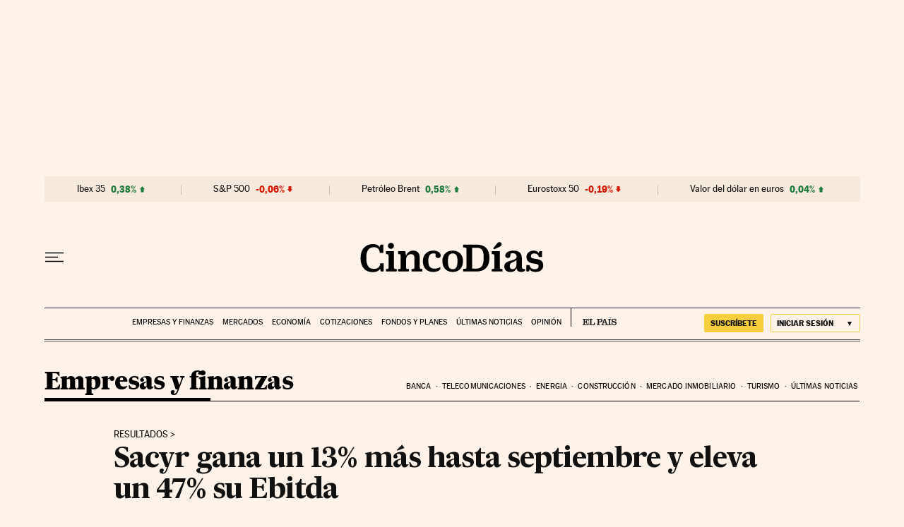

--- FILE ---
content_type: application/javascript; charset=utf-8
request_url: https://fundingchoicesmessages.google.com/f/AGSKWxX9-tctme9bfLCePyoyhctGbIFlymXNyjqh-pMXp0J2JlymJEeE6XhNut7ONTO8QvYWGUO3bDMjTpjqfWuBovbgzzwBEDHRzJlWOTWe_f42u2e93e1VmBFZ4EuED1cW9MAnM1sFojO-uN4_EtZXClQJfhDHnvpccSQ_KBWB8r94_nkb7vhlLxY0NBGH/_/ados.js-gallery_ad//adsx_728./HompageStickyAd./secondads.
body_size: -1290
content:
window['b26b5186-a1b2-450e-9231-e192ddbf9195'] = true;

--- FILE ---
content_type: application/javascript; charset=utf-8
request_url: https://fundingchoicesmessages.google.com/f/AGSKWxU7UbYuFX4djemSWfLrtWEjxpe23OubZ_cxlqfLf_jjVylvmucMO5LdopR6CD72TWTknXOx8kre8lZQSYDx9xMuDPejGe_3ECpaLLUlEAYcDE5y8lux9t-jzA_Uhp5xWaDhkGA=?fccs=W251bGwsbnVsbCxudWxsLG51bGwsbnVsbCxudWxsLFsxNzY4NzE0MzU4LDUxMTAwMDAwMF0sbnVsbCxudWxsLG51bGwsW251bGwsWzcsNl0sbnVsbCxudWxsLG51bGwsbnVsbCxudWxsLG51bGwsbnVsbCxudWxsLG51bGwsMV0sImh0dHBzOi8vY2luY29kaWFzLmVscGFpcy5jb20vY2luY29kaWFzLzIwMjIvMTEvMDcvY29tcGFuaWFzLzE2Njc4MDc5NDhfMDg4OTExLmh0bWwiLG51bGwsW1s4LCJNOWxrelVhWkRzZyJdLFs5LCJlbi1VUyJdLFsxNiwiWzEsMSwxXSJdLFsxOSwiMiJdLFsxNywiWzBdIl0sWzI0LCIiXSxbMjksImZhbHNlIl1dXQ
body_size: 101
content:
if (typeof __googlefc.fcKernelManager.run === 'function') {"use strict";this.default_ContributorServingResponseClientJs=this.default_ContributorServingResponseClientJs||{};(function(_){var window=this;
try{
var np=function(a){this.A=_.t(a)};_.u(np,_.J);var op=function(a){this.A=_.t(a)};_.u(op,_.J);op.prototype.getWhitelistStatus=function(){return _.F(this,2)};var pp=function(a){this.A=_.t(a)};_.u(pp,_.J);var qp=_.Zc(pp),rp=function(a,b,c){this.B=a;this.j=_.A(b,np,1);this.l=_.A(b,_.Nk,3);this.F=_.A(b,op,4);a=this.B.location.hostname;this.D=_.Dg(this.j,2)&&_.O(this.j,2)!==""?_.O(this.j,2):a;a=new _.Og(_.Ok(this.l));this.C=new _.bh(_.q.document,this.D,a);this.console=null;this.o=new _.jp(this.B,c,a)};
rp.prototype.run=function(){if(_.O(this.j,3)){var a=this.C,b=_.O(this.j,3),c=_.dh(a),d=new _.Ug;b=_.fg(d,1,b);c=_.C(c,1,b);_.hh(a,c)}else _.eh(this.C,"FCNEC");_.lp(this.o,_.A(this.l,_.Ae,1),this.l.getDefaultConsentRevocationText(),this.l.getDefaultConsentRevocationCloseText(),this.l.getDefaultConsentRevocationAttestationText(),this.D);_.mp(this.o,_.F(this.F,1),this.F.getWhitelistStatus());var e;a=(e=this.B.googlefc)==null?void 0:e.__executeManualDeployment;a!==void 0&&typeof a==="function"&&_.Qo(this.o.G,
"manualDeploymentApi")};var sp=function(){};sp.prototype.run=function(a,b,c){var d;return _.v(function(e){d=qp(b);(new rp(a,d,c)).run();return e.return({})})};_.Rk(7,new sp);
}catch(e){_._DumpException(e)}
}).call(this,this.default_ContributorServingResponseClientJs);
// Google Inc.

//# sourceURL=/_/mss/boq-content-ads-contributor/_/js/k=boq-content-ads-contributor.ContributorServingResponseClientJs.en_US.M9lkzUaZDsg.es5.O/d=1/exm=ad_blocking_detection_executable,kernel_loader,loader_js_executable/ed=1/rs=AJlcJMzanTQvnnVdXXtZinnKRQ21NfsPog/m=cookie_refresh_executable
__googlefc.fcKernelManager.run('\x5b\x5b\x5b7,\x22\x5b\x5bnull,\\\x22elpais.com\\\x22,\\\x22AKsRol9UwG1dqRGHmHS_46CXKtKHYHj19Bz8yiDkO9OHqvxs35PJVfLVudpv_SOsdzSMOl0hJ2qtHlCOVajaE1ddxFzI-0H_TMd8W8U8MPd7OB20F67_UpWoPwOFe_ZJyMnISwsMGycCvLX9OxPJXzCHwccrWsz2Ew\\\\u003d\\\\u003d\\\x22\x5d,null,\x5b\x5bnull,null,null,\\\x22https:\/\/fundingchoicesmessages.google.com\/f\/AGSKWxXaUh3dOPOqx_8aTJ1wGLvfOQjkyZisp_tfP5gvhIL7a5EoIHN-rg7tgY6-hkOkM11YE7helKVzG9t7MoqmndASM7bofMnaqfk6IVSvRheMdamfpcooguXDjiHP0pIvaTdU0i4\\\\u003d\\\x22\x5d,null,null,\x5bnull,null,null,\\\x22https:\/\/fundingchoicesmessages.google.com\/el\/AGSKWxXulR357V65ftMgobOffOIOQ0DOXCgR4G-vGlMtKCEvEiazfJAEFuQ1OdJOvs1IBJDwu5yuELDEspqVZHv0cNaTsLGcnfvv8B0YMprnAWy0guZ_dxrIZnFTm2sA7qiGjBE0yaM\\\\u003d\\\x22\x5d,null,\x5bnull,\x5b7,6\x5d,null,null,null,null,null,null,null,null,null,1\x5d\x5d,\x5b3,1\x5d\x5d\x22\x5d\x5d,\x5bnull,null,null,\x22https:\/\/fundingchoicesmessages.google.com\/f\/AGSKWxUyzt2RkMLhnXmr4uB85l7Ilf7VTt1sDrb7eNgQ3d8NuJbsffqzcq7GEJFZw3b0f04aztMRdnvn7krpb1DU4JmRTdLlYAb66gLxrCLpQi_c9Plo__jgERjeWYETl_MJx3RaL4g\\u003d\x22\x5d\x5d');}